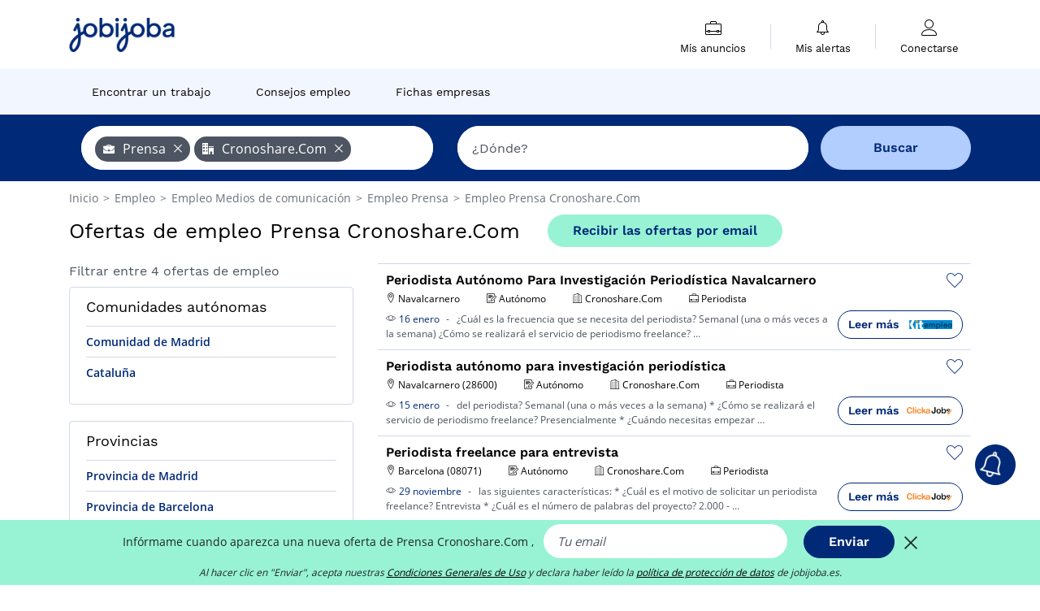

--- FILE ---
content_type: text/html; charset=UTF-8
request_url: https://www.jobijoba.es/ofertas-empleo/prensa_cronoshare-com-empleos
body_size: 10787
content:
<!DOCTYPE html>
<html lang="es-ES">
<head>
    <meta http-equiv="content-type" content="text/html; charset=utf-8"/>
    <link rel="shortcut icon" type="image/x-icon" href="/build/images/favicon.ico"/>
    <link rel="apple-touch-icon" sizes="192x192" href="/build/images/icons/icon-192x192.png"/>
    <title>Ofertas de empleo Prensa Cronoshare.Com - Jobijoba España</title>
    <meta name="description" content="Enero 2026 - Todas las ofertas de empleo de Prensa Cronoshare.Com. Encuentra tu próximo trabajo de Prensa Cronoshare.Com. Todos los empleos de Prensa Cronoshare.Com están reunidos en Jobijoba España."/>
    <link rel="canonical" href="https://www.jobijoba.es/ofertas-empleo/prensa_cronoshare-com-empleos"/>
    <meta name="theme-color" content="#ffffff">
    <meta name="viewport"
          content="width=device-width, height=device-height, initial-scale=1.0, maximum-scale=1.0, user-scalable=1"/>
    <meta name="robots" content="index, follow">
    <meta name="google" content="nositelinkssearchbox"/>
    <link rel="preconnect" href="https://jobijoba.imgix.net/">
    <link rel="preconnect" href="https://accounts.google.com"/>
    <link rel="preconnect" href="https://www.googletagmanager.com"/>
    <link rel="preconnect" href="https://sdk.privacy-center.org"/>
    <link rel="manifest" type="application/json" href="/manifest.json" crossorigin="use-credentials">
    <link rel="preload" href="/build/fonts/WorkSans-Regular.393cfc4d.woff2" as="font" type="font/woff2" crossorigin="anonymous"/>
    <link rel="preload" href="/build/fonts/WorkSans-SemiBold.02545a07.woff2" as="font" type="font/woff2" crossorigin="anonymous"/>
    <link rel="preload" href="/build/fonts/open-sans-400.dfdc1a4b.woff2" as="font" type="font/woff2" crossorigin="anonymous"/>
    <link rel="preload" href="/build/fonts/icomoon.b9914f7e.woff2" as="font" type="font/woff2" crossorigin="anonymous"/>
    <meta property="og:title" content="Ofertas de empleo Prensa Cronoshare.Com - Jobijoba España">
    <meta property="og:description" content="Enero 2026 - Todas las ofertas de empleo de Prensa Cronoshare.Com. Encuentra tu próximo trabajo de Prensa Cronoshare.Com. Todos los empleos de Prensa Cronoshare.Com están reunidos en Jobijoba España.">
    <meta property="og:url" content="https://www.jobijoba.es/ofertas-empleo/prensa_cronoshare-com-empleos">
    <meta property="og:site_name" content="Jobijoba">
    <meta property="og:image" content="https://www.jobijoba.es/build/images/logo-jobijoba-200x200.jpg">
    <meta property="og:image:type" content="image/jpeg">
    <meta property="og:image:width" content="200">
    <meta property="og:image:height" content="200">
    <meta property="og:locale" content="es_ES">
    <meta property="og:type" content="website">

    <meta property="fb:app_id" content="689484424481557" />

    <meta name="twitter:card" content="summary" />
    <meta name="twitter:site" content="@JobiJoba_ES" />

                <link rel="stylesheet" href="/build/8543.3e817814.css"><link rel="stylesheet" href="/build/8298.9407c636.css">
    
    <link rel="stylesheet" href="/build/5176.36ebcf9b.css"><link rel="stylesheet" href="/build/results.a9195d6a.css">

    



    <script nonce="KK4hH7WHnxpwdgUZZN7CnA==">
                                    
        window.dataLayer = window.dataLayer || [];
        window.dataLayer.push({
            'categoryPage': 'search_results_index',
            'sujetPage': 'search_results',
            'typePage': 'index_sector_company_none',                             'Metier' : '',
                'Domaine' : 'prensa',
                'Localite' : '',
                'jobCounter' : 4,
                    });
    </script>

    <script nonce="KK4hH7WHnxpwdgUZZN7CnA==" type="text/javascript">
        var _paq = window._paq || [];
    </script>

    <!-- Google Tag Manager -->
<script nonce="KK4hH7WHnxpwdgUZZN7CnA==">
window.didomiOnReady = window.didomiOnReady || [];
window.didomiOnReady.push(function () {
    (function(w,d,s,l,i){w[l]=w[l]||[];w[l].push({'gtm.start':
        new Date().getTime(),event:'gtm.js'});var f=d.getElementsByTagName(s)[0],
        j=d.createElement(s),dl=l!='dataLayer'?'&l='+l:'';j.async=true;j.src=
        'https://www.googletagmanager.com/gtm.js?id='+i+dl;f.parentNode.insertBefore(j,f);
    })(window,document,'script','dataLayer','GTM-MZGGGQS');
});
</script>
<!-- End Google Tag Manager -->


        </head>
<body>

        
            <header>
    <div id="header-wrapper" class="header-container" itemscope itemtype="http://www.schema.org/SiteNavigationElement">
        <div id="header-navbar-anchor"></div>
        <div class="navbar header-navbar py-0">
            <button type="button" class="header-navbar-menu js-menu">
                <div class="line-1"></div>
                <div class="line-2"></div>
                <div class="line-3"></div>
            </button>
            <div class="container navbar-container">
                <a class="navbar-brand d-flex align-items-center" href="/">
                    <img class="navbar-logo" src="/build/images/logo_jobijoba.png?v2025-01-21" alt="Empleo" title="Empleos" width="255" height="70">
                </a>
                <div class="nav navbar-right navbar-links d-flex align-items-center">
                                        <div class="navbar-links-group">
                                                <div class="navbar-link d-flex flex-md-row flex-lg-column " data-href="/my-search-history" itemprop="url">
                            <span class="navbar-link-icon icon-resume-briefcase"></span>
                            <span class="navbar-link-label" itemprop="name">Mis anuncios</span>
                            <span class="border-active"></span>
                        </div>
                        <span class="navbar-link-separator"></span>
                        <div class="navbar-link d-flex flex-md-row flex-lg-column " data-href="/my-alerts" itemprop="url">
                            <span class="navbar-link-icon icon-bell"></span>
                            <span class="navbar-link-label" itemprop="name">Mis alertas</span>
                            <span class="border-active"></span>
                        </div>
                        <span class="navbar-link-separator"></span>
                        <a class="navbar-link d-flex flex-md-row flex-lg-column " href="/my-profile" rel="nofollow" itemprop="url">
                            <span class="navbar-link-icon icon-user-account"></span>
                            <span class="navbar-link-label" itemprop="name">
                                                                    Conectarse                                                            </span>
                            <span class="border-active"></span>
                        </a>
                    </div>
                </div>
            </div>
                            <button type="button" class="navbar-toggle navbar-search d-sm-block d-md-block d-lg-none">
                    <span class="icon-search"></span>
                </button>
                    </div>

        <div class="header-subnavbar py-0">
            <div class="container subnavbar-container">
                <div class="subnavbar">
                    <div class="subnavbar-links-group d-flex">
                                                                                <a itemprop="url" href="/ofertas-empleo" 
                                    class="subnavbar-link d-flex align-items-center ">
                                <span itemprop="name">Encontrar un trabajo</span>
                            </a>
                                                                                                                                                                        <a itemprop="url" href="/dosieres"
                                    class="subnavbar-link d-flex align-items-center ">
                                    <span itemprop="name">Consejos empleo</span>
                                </a>
                                                                                                                                                <a itemprop="url" href="/empresas"
                                    class="subnavbar-link d-flex align-items-center ">
                                    <span itemprop="name">Fichas empresas</span>
                                </a>
                                                                        </div>
                </div>
            </div>
        </div>

    </div>

    </header>
    
        
<div id="form">
    <div id="header-search-box-anchor"></div>
    <div id="header-search-box" class="search-box-common">
        <img alt="" src="/build/images/cover-home.jpg" class="search-box-img d-flex d-lg-none d-xl-none" srcset="/build/images/cover-home-576.jpg 576w, /build/images/cover-home-768.jpg 768w, /build/images/cover-home-992.jpg 992w, /build/images/cover-home-1200.jpg 1200w">
        <div class="container container-searchbox">
            <div id="search-box">
                <div class="clearfix d-flex flex-column flex-lg-row">
                    <div id="form_what" class="suggest col-12 col-lg-5">
                        <div id="form_what_input"
                             data-text="¿Qué empleo estás buscando?"
                             class="w-100">
                        </div>
                    </div>

                                            <div id="form_where" class="suggest col-12 col-lg-5">
                            <div id="form_where_perimeter">
                                <select id="form_where_perimeter_select" class="ui-multiselect-perimeter">
                                                                            <option value="0" class="perimeter-option" >
                                            0 km
                                        </option>
                                                                            <option value="10" class="perimeter-option" >
                                            10 km
                                        </option>
                                                                            <option value="15" class="perimeter-option" >
                                            15 km
                                        </option>
                                                                            <option value="20" class="perimeter-option" selected>
                                            20 km
                                        </option>
                                                                            <option value="50" class="perimeter-option" >
                                            50 km
                                        </option>
                                                                    </select>
                            </div>
                            <div id="form_where_input" data-text="¿Dónde?" class="w-100"></div>
                        </div>
                    
                    <span id="form_submit_btn" class="search-box-button col-12 col-lg-2">Buscar</span>
                </div>
            </div>
        </div>
    </div>
</div>

    


    
            <div class="container">
                <div id="wo-breadcrumbs" class="c_breadcrumb" itemscope itemtype="http://schema.org/BreadcrumbList">
        <span itemprop="itemListElement" itemscope itemtype="http://schema.org/ListItem">
            <a itemprop="item" href="/" title="Inicio">
                <span itemprop="name">
                    Inicio                </span>
                <meta itemprop="position" content="1" />
            </a>
        </span>

                    <span class="wo-separator"> &gt; </span>
            <span itemprop="itemListElement" itemscope itemtype="http://schema.org/ListItem">
                                <a itemprop="item" href="/ofertas-empleo" title="Empleo">
                                    <span itemprop="name">
                        Empleo
                    </span>
                    <meta itemprop="position" content="2" />
                                </a>
                            </span>
                    <span class="wo-separator"> &gt; </span>
            <span itemprop="itemListElement" itemscope itemtype="http://schema.org/ListItem">
                                <a itemprop="item" href="/ofertas-empleo/medios-de-comunicacion-empleos" title="Empleo Medios de comunicación ">
                                    <span itemprop="name">
                        Empleo Medios de comunicación 
                    </span>
                    <meta itemprop="position" content="3" />
                                </a>
                            </span>
                    <span class="wo-separator"> &gt; </span>
            <span itemprop="itemListElement" itemscope itemtype="http://schema.org/ListItem">
                                <a itemprop="item" href="/ofertas-empleo/prensa-empleos" title="Empleo Prensa ">
                                    <span itemprop="name">
                        Empleo Prensa 
                    </span>
                    <meta itemprop="position" content="4" />
                                </a>
                            </span>
                    <span class="wo-separator"> &gt; </span>
            <span itemprop="itemListElement" itemscope itemtype="http://schema.org/ListItem">
                                <a itemprop="item" href="/ofertas-empleo/prensa_cronoshare-com-empleos" title="Empleo Prensa Cronoshare.Com ">
                                    <span itemprop="name">
                        Empleo Prensa Cronoshare.Com 
                    </span>
                    <meta itemprop="position" content="5" />
                                </a>
                            </span>
            </div>

        </div>
    
    <div class="container results-container">
        <div class="results-header row">
            <div class="col-12">
                <h1 class="results-h1 jj-text-xlarge">
                    Ofertas de empleo Prensa Cronoshare.Com
                </h1>
                <span class="alert-button button-secondary c_button" data-search-id="" data-origin="top" data-url="https://www.jobijoba.es/alert/create">
                    Recibir las ofertas por email
                </span>
            </div>
        </div>
        <div class="row">
            <div class="filters col-12 col-lg-4">
            <div class="row">
            <div class="col-md-12 clearfix">
                
            </div>
        </div>
        <h2 id="filter-title" class="filter-h2 d-flex justify-content-between jj-text-xsmall">
        Filtrar entre 4 ofertas de empleo
        <span class="mobile-icon">
            <span class="icon-arrow-down2"></span>
            <span class="icon-arrow-up2"></span>
        </span>
    </h2>
                                                                    <div class="filter-card" id="regions">
        <div class="filter-card-header d-flex justify-content-between">
            Comunidades autónomas
            <span class="mobile-icon">
                <span class="icon-arrow-down2"></span>
                <span class="icon-arrow-up2"></span>
            </span>
        </div>
        <div class="filter-card-body">
                                                                            
                                                
                                                                    
                <div class="jj-border">
                    <div data-href="/query/?what=prensa_cronoshare-com&amp;where=ccaa-comunidad-de-madrid&amp;where_type=region&amp;perimeter=0" class="filter-link" title="Empleo Prensa Cronoshare.Com en Comunidad de Madrid">
                                        Comunidad de Madrid
                    </div>
                </div>
                                                                
                                                
                                                                    
                <div class="jj-border">
                    <div data-href="/query/?what=prensa_cronoshare-com&amp;where=ccaa-cataluna&amp;where_type=region&amp;perimeter=0" class="filter-link" title="Empleo Prensa Cronoshare.Com en Cataluña">
                                        Cataluña
                    </div>
                </div>
            
                    </div>
    </div>
                                                                            <div class="filter-card" id="departments">
        <div class="filter-card-header d-flex justify-content-between">
            Provincias
            <span class="mobile-icon">
                <span class="icon-arrow-down2"></span>
                <span class="icon-arrow-up2"></span>
            </span>
        </div>
        <div class="filter-card-body">
                                                                            
                                                
                                                                    
                <div class="jj-border">
                    <div data-href="/query/?what=prensa_cronoshare-com&amp;where=p-provincia-de-madrid&amp;where_type=department&amp;perimeter=0" class="filter-link" title="Empleo Prensa Cronoshare.Com en Provincia de Madrid">
                                        Provincia de Madrid
                    </div>
                </div>
                                                                
                                                
                                                                    
                <div class="jj-border">
                    <div data-href="/query/?what=prensa_cronoshare-com&amp;where=p-provincia-de-barcelona&amp;where_type=department&amp;perimeter=0" class="filter-link" title="Empleo Prensa Cronoshare.Com en Provincia de Barcelona">
                                        Provincia de Barcelona
                    </div>
                </div>
            
                    </div>
    </div>
                                                                            <div class="filter-card" id="cities">
        <div class="filter-card-header d-flex justify-content-between">
            Ciudades
            <span class="mobile-icon">
                <span class="icon-arrow-down2"></span>
                <span class="icon-arrow-up2"></span>
            </span>
        </div>
        <div class="filter-card-body">
                                                                            
                                                
                                                                    
                <div class="jj-border">
                    <div data-href="/query/?what=prensa_cronoshare-com&amp;where=navalcarnero&amp;where_type=city&amp;perimeter=0" class="filter-link" title="Empleo Prensa Cronoshare.Com en Navalcarnero">
                                        Navalcarnero
                    </div>
                </div>
                                                                
                                                
                                                                    
                <div class="jj-border">
                    <div data-href="/query/?what=prensa_cronoshare-com&amp;where=barcelona&amp;where_type=city&amp;perimeter=0" class="filter-link" title="Empleo Prensa Cronoshare.Com en Barcelona">
                                        Barcelona
                    </div>
                </div>
                                                                
                                                
                                                                    
                <div class="jj-border">
                    <div data-href="/query/?what=prensa_cronoshare-com&amp;where=madrid&amp;where_type=city&amp;perimeter=0" class="filter-link" title="Empleo Prensa Cronoshare.Com en Madrid">
                                        Madrid
                    </div>
                </div>
            
                    </div>
    </div>
                                                                        <div class="filter-card" id="jobtitles">
        <div class="filter-card-header d-flex justify-content-between">
            Profesiones
            <span class="mobile-icon">
                <span class="icon-arrow-down2"></span>
                <span class="icon-arrow-up2"></span>
            </span>
        </div>
        <div class="filter-card-body">
                                                                            
                                                
                                
                <div class="jj-border">
                    <a href="/ofertas-empleo/periodista_cronoshare-com-empleos" class="filter-link" title="Empleo Periodista">
                                        Periodista
                    </a>
                </div>
            
                    </div>
    </div>
        
        
                
            
        
    <div class="filter-card" id="publication_date">
        <div class="filter-card-header d-flex justify-content-between">
            Fecha de publicación
            <span class="mobile-icon">
                <span class="icon-arrow-down2"></span>
                <span class="icon-arrow-up2"></span>
            </span>
        </div>
        <div class="filter-card-body">
                                                                    <div class="jj-border">
                                            <div data-href="/query/?what=prensa_cronoshare-com&amp;perimeter=0&amp;period=24_hours" class="filter-link">
                            Ultimas 24h
                        </div>
                    
                </div>
                                                                    <div class="jj-border">
                                            <div data-href="/query/?what=prensa_cronoshare-com&amp;perimeter=0&amp;period=7_days" class="filter-link">
                            Ultimos 7 días
                        </div>
                    
                </div>
                                                                    <div class="jj-border">
                                            <div data-href="/query/?what=prensa_cronoshare-com&amp;perimeter=0&amp;period=15_days" class="filter-link">
                            Ultimos 15 días
                        </div>
                    
                </div>
                                                                    <div class="jj-border">
                                            <div data-href="/query/?what=prensa_cronoshare-com&amp;perimeter=0&amp;period=30_days" class="filter-link">
                            Ultimos 30 días
                        </div>
                    
                </div>
                    </div>
    </div>
            <div class="filter-card" id="contract_type">
        <div class="filter-card-header d-flex justify-content-between">
            Contratos
            <span class="mobile-icon">
                <span class="icon-arrow-down2"></span>
                <span class="icon-arrow-up2"></span>
            </span>
        </div>
        <div class="filter-card-body">
            
                            <div class="jj-border">
                    <label class="contract-type-label" for="Indefinido">
                    <input id="Indefinido" type="checkbox" value="Indefinido" >
                    <span class="contract-label">
                        Indefinido
                    </span>
                    </label>
                </div>
                            <div class="jj-border">
                    <label class="contract-type-label" for="Temporal">
                    <input id="Temporal" type="checkbox" value="Temporal" >
                    <span class="contract-label">
                        Temporal
                    </span>
                    </label>
                </div>
                            <div class="jj-border">
                    <label class="contract-type-label" for="Interino">
                    <input id="Interino" type="checkbox" value="Interino" >
                    <span class="contract-label">
                        Interino
                    </span>
                    </label>
                </div>
                            <div class="jj-border">
                    <label class="contract-type-label" for="Autónomo">
                    <input id="Autónomo" type="checkbox" value="Autónomo" >
                    <span class="contract-label">
                        Autónomo
                    </span>
                    </label>
                </div>
                            <div class="jj-border">
                    <label class="contract-type-label" for="Becario">
                    <input id="Becario" type="checkbox" value="Becario" >
                    <span class="contract-label">
                        Becario
                    </span>
                    </label>
                </div>
                        <button id="contract-submit" class="button-outline" type="button" data-target="https://www.jobijoba.es/query/?what=prensa_cronoshare-com&amp;perimeter=0">Confirmar</button>
        </div>
    </div>


                <div id="filters-anchor"></div>
        <div id="filters-fixed" style="display: none;">
            <div class="filter-card-header">
                <p class="filter-fixed-title">Cambiar mis filtros</p>
            </div>
            <div class="filter-card-body">
                                    <div class="border-top">
                        <a class="filter-link" href="#regions">Comunidades autónomas</a>
                    </div>
                                    <div class="border-top">
                        <a class="filter-link" href="#departments">Provincias</a>
                    </div>
                                    <div class="border-top">
                        <a class="filter-link" href="#cities">Ciudades</a>
                    </div>
                                    <div class="border-top">
                        <a class="filter-link" href="#jobtitles">Profesiones</a>
                    </div>
                                    <div class="border-top">
                        <a class="filter-link" href="#publication_date">Fecha de publicación</a>
                    </div>
                                    <div class="border-top">
                        <a class="filter-link" href="#contract_type">Contratos</a>
                    </div>
                            </div>
        </div>
    </div>            <div class="right-column col-12 col-lg-8">
    
    <div class="offers">
                    




<div class="offer" data-id="ad_dcaf66e46736906570eb63c86b9cfafa">
    <div class="actions float-right d-flex">
        <span class="icon-save-ad  icon-heart-empty js-save-ad "
              title="Guardar la oferta"></span>
    </div>

            <div data-atc="uggcf://jjj=pt=wbovwbon=pt=rf/bsregn-rzcyrb/69/qpns66r46736906570ro63p86o9psnsn" class="offer-link encoded-offer-link " data-product="{&quot;event&quot;:&quot;productClick&quot;,&quot;email&quot;:&quot;&quot;,&quot;ecommerce&quot;:{&quot;click&quot;:{&quot;actionField&quot;:{&quot;list&quot;:&quot;search_results_index&quot;},&quot;products&quot;:[{&quot;name&quot;:&quot;Periodista Aut\u00f3nomo Para Investigaci\u00f3n Period\u00edstica Navalcarnero&quot;,&quot;id&quot;:&quot;dcaf66e46736906570eb63c86b9cfafa&quot;,&quot;price&quot;:0,&quot;brand&quot;:&quot;Cronoshare.Com&quot;,&quot;category&quot;:&quot;Medios de comunicaci\u00f3n&quot;,&quot;variant&quot;:&quot;emploi_organic_exact&quot;,&quot;rhw&quot;:1341285,&quot;chw&quot;:1341285,&quot;bhw&quot;:1341285,&quot;ahw&quot;:1341285,&quot;position&quot;:1,&quot;dimension24&quot;:&quot;kitempleo.es_organic&quot;,&quot;customerName&quot;:&quot;RPB &amp; Co Sac&quot;,&quot;mv_test&quot;:&quot;true&quot;}]}}}">
    
        <div class="offer-header">
            <h3 class="offer-header-title">
                Periodista Autónomo Para Investigación Periodística Navalcarnero
            </h3>

            
            <div class="offer-features">
                                    <span class="feature">
                    <span class="iconwrap">
                        <span class="icon-map-marker"></span>
                    </span>
                    <span>Navalcarnero</span>
                                                                                </span>
                                                                                                        <span class="feature">
                                <span class="iconwrap">
                                    <span class="icon-register"></span>
                                </span>
                                <span>Autónomo</span>
                            </span>
                                                                                                <span class="feature">
                    <span class="iconwrap">
                        <span class="icon-apartment"></span>
                    </span>
                    <span>
                        Cronoshare.Com
                                            </span>
                </span>
                
                                    <span class="feature">
                        <span class="iconwrap">
                            <span class="icon-resume-briefcase"></span>
                        </span>
                        <span>Periodista</span>
                    </span>
                
                            </div>
        </div>
        <div class="d-flex justify-content-between">
            <div class="d-inline description-wrapper">
                                    <a class="permalink-link" href="https://www.jobijoba.es/oferta-empleo/69/dcaf66e46736906570eb63c86b9cfafa" title="Periodista Autónomo Para Investigación Periodística Navalcarnero">
                        <span class="permalink-icon icon-eye2"></span>
                    </a>
                
                <span class="text-primary publication_date">
                    16 enero
                </span>
                <span class="separator">-</span>
                <span class="description">
                    <span class="d-none d-lg-inline"></span> ¿Cuál es la frecuencia que se necesita del periodista? Semanal (una o más veces a la semana) ¿Cómo<span class="d-none d-lg-inline"> se realizará el servicio de periodismo freelance?</span><span> &hellip;</span>
                </span>
                            </div>
            <div class="candidate d-none d-lg-block">
                <div class="button-outline candidate-btn">
                    <span class="d-inline-flex align-items-center">
                        <span class="candidate-btn-label">Leer más</span>
                        <img class="thumbnailIcon" src="https://www.jobijoba.es/image/partner/kitempleo.es_organic.gif" alt="kitempleo.es_organic" title="kitempleo.es_organic" />
                    </span>
                </div>
            </div>
        </div>

            </div>
    </div>
                                                                                




<div class="offer" data-id="ad_0c95751cee838b096603c8d33e94279e">
    <div class="actions float-right d-flex">
        <span class="icon-save-ad  icon-heart-empty js-save-ad "
              title="Guardar la oferta"></span>
    </div>

            <div data-atc="uggcf://jjj=pt=wbovwbon=pt=rf/bsregn-rzcyrb/69/0p95751prr838o096603p8q33r94279r" class="offer-link encoded-offer-link " data-product="{&quot;event&quot;:&quot;productClick&quot;,&quot;email&quot;:&quot;&quot;,&quot;ecommerce&quot;:{&quot;click&quot;:{&quot;actionField&quot;:{&quot;list&quot;:&quot;search_results_index&quot;},&quot;products&quot;:[{&quot;name&quot;:&quot;Periodista aut\u00f3nomo para investigaci\u00f3n period\u00edstica&quot;,&quot;id&quot;:&quot;0c95751cee838b096603c8d33e94279e&quot;,&quot;price&quot;:0,&quot;brand&quot;:&quot;Cronoshare.Com&quot;,&quot;category&quot;:&quot;Medios de comunicaci\u00f3n&quot;,&quot;variant&quot;:&quot;emploi_payant_exact&quot;,&quot;rhw&quot;:1341718.335,&quot;chw&quot;:1341285,&quot;bhw&quot;:1341285,&quot;ahw&quot;:1341285,&quot;position&quot;:2,&quot;dimension24&quot;:&quot;clickajobs.es&quot;,&quot;customerName&quot;:&quot;Clicka Jobs Ltd&quot;,&quot;mv_test&quot;:&quot;true&quot;}]}}}">
    
        <div class="offer-header">
            <h3 class="offer-header-title">
                Periodista autónomo para investigación periodística
            </h3>

            
            <div class="offer-features">
                                    <span class="feature">
                    <span class="iconwrap">
                        <span class="icon-map-marker"></span>
                    </span>
                    <span>Navalcarnero (28600)</span>
                                                                                </span>
                                                                                                        <span class="feature">
                                <span class="iconwrap">
                                    <span class="icon-register"></span>
                                </span>
                                <span>Autónomo</span>
                            </span>
                                                                                                <span class="feature">
                    <span class="iconwrap">
                        <span class="icon-apartment"></span>
                    </span>
                    <span>
                        Cronoshare.Com
                                            </span>
                </span>
                
                                    <span class="feature">
                        <span class="iconwrap">
                            <span class="icon-resume-briefcase"></span>
                        </span>
                        <span>Periodista</span>
                    </span>
                
                            </div>
        </div>
        <div class="d-flex justify-content-between">
            <div class="d-inline description-wrapper">
                                    <a class="permalink-link" href="https://www.jobijoba.es/oferta-empleo/69/0c95751cee838b096603c8d33e94279e" title="Periodista autónomo para investigación periodística">
                        <span class="permalink-icon icon-eye2"></span>
                    </a>
                
                <span class="text-primary publication_date">
                    15 enero
                </span>
                <span class="separator">-</span>
                <span class="description">
                    <span class="d-none d-lg-inline"></span> del periodista? Semanal (una o más veces a la semana) * ¿Cómo se realizará el servicio de<span class="d-none d-lg-inline"> periodismo freelance? Presencialmente * ¿Cuándo necesitas empezar</span><span> &hellip;</span>
                </span>
                            </div>
            <div class="candidate d-none d-lg-block">
                <div class="button-outline candidate-btn">
                    <span class="d-inline-flex align-items-center">
                        <span class="candidate-btn-label">Leer más</span>
                        <img class="thumbnailIcon" src="https://www.jobijoba.es/image/partner/clickajobs.es.gif" alt="clickajobs.es" title="clickajobs.es" />
                    </span>
                </div>
            </div>
        </div>

            </div>
    </div>
                                                                                




<div class="offer" data-id="ad_bb0e95b5447a0e5f21d67df39948846f">
    <div class="actions float-right d-flex">
        <span class="icon-save-ad  icon-heart-empty js-save-ad "
              title="Guardar la oferta"></span>
    </div>

            <div data-atc="uggcf://jjj=pt=wbovwbon=pt=rf/bsregn-rzcyrb/69/oo0r95o5447n0r5s21q67qs39948846s" class="offer-link encoded-offer-link " data-product="{&quot;event&quot;:&quot;productClick&quot;,&quot;email&quot;:&quot;&quot;,&quot;ecommerce&quot;:{&quot;click&quot;:{&quot;actionField&quot;:{&quot;list&quot;:&quot;search_results_index&quot;},&quot;products&quot;:[{&quot;name&quot;:&quot;Periodista freelance para entrevista&quot;,&quot;id&quot;:&quot;bb0e95b5447a0e5f21d67df39948846f&quot;,&quot;price&quot;:0,&quot;brand&quot;:&quot;Cronoshare.Com&quot;,&quot;category&quot;:&quot;Medios de comunicaci\u00f3n&quot;,&quot;variant&quot;:&quot;emploi_payant_exact&quot;,&quot;rhw&quot;:1341718.335,&quot;chw&quot;:1341285,&quot;bhw&quot;:1341285,&quot;ahw&quot;:1341285,&quot;position&quot;:3,&quot;dimension24&quot;:&quot;clickajobs.es&quot;,&quot;customerName&quot;:&quot;Clicka Jobs Ltd&quot;,&quot;mv_test&quot;:&quot;true&quot;}]}}}">
    
        <div class="offer-header">
            <h3 class="offer-header-title">
                Periodista freelance para entrevista
            </h3>

            
            <div class="offer-features">
                                    <span class="feature">
                    <span class="iconwrap">
                        <span class="icon-map-marker"></span>
                    </span>
                    <span>Barcelona (08071)</span>
                                                                                </span>
                                                                                                        <span class="feature">
                                <span class="iconwrap">
                                    <span class="icon-register"></span>
                                </span>
                                <span>Autónomo</span>
                            </span>
                                                                                                <span class="feature">
                    <span class="iconwrap">
                        <span class="icon-apartment"></span>
                    </span>
                    <span>
                        Cronoshare.Com
                                            </span>
                </span>
                
                                    <span class="feature">
                        <span class="iconwrap">
                            <span class="icon-resume-briefcase"></span>
                        </span>
                        <span>Periodista</span>
                    </span>
                
                            </div>
        </div>
        <div class="d-flex justify-content-between">
            <div class="d-inline description-wrapper">
                                    <a class="permalink-link" href="https://www.jobijoba.es/oferta-empleo/69/bb0e95b5447a0e5f21d67df39948846f" title="Periodista freelance para entrevista">
                        <span class="permalink-icon icon-eye2"></span>
                    </a>
                
                <span class="text-primary publication_date">
                    29 noviembre
                </span>
                <span class="separator">-</span>
                <span class="description">
                    <span class="d-none d-lg-inline"></span> las siguientes características: * ¿Cuál es el motivo de solicitar un periodista freelance?<span class="d-none d-lg-inline"> Entrevista * ¿Cuál es el número de palabras del proyecto? 2.000 -</span><span> &hellip;</span>
                </span>
                            </div>
            <div class="candidate d-none d-lg-block">
                <div class="button-outline candidate-btn">
                    <span class="d-inline-flex align-items-center">
                        <span class="candidate-btn-label">Leer más</span>
                        <img class="thumbnailIcon" src="https://www.jobijoba.es/image/partner/clickajobs.es.gif" alt="clickajobs.es" title="clickajobs.es" />
                    </span>
                </div>
            </div>
        </div>

            </div>
    </div>
                                                            <div id="afscontainer1" class="afs-container"></div>
                                                                                                        




<div class="offer" data-id="ad_89f0cf1eef95a2f4fa987e8b9c39fee8">
    <div class="actions float-right d-flex">
        <span class="icon-save-ad  icon-heart-empty js-save-ad "
              title="Guardar la oferta"></span>
    </div>

            <div data-atc="uggcf://jjj=pt=wbovwbon=pt=rf/bsregn-rzcyrb/69/89s0ps1rrs95n2s4sn987r8o9p39srr8" class="offer-link encoded-offer-link " data-product="{&quot;event&quot;:&quot;productClick&quot;,&quot;email&quot;:&quot;&quot;,&quot;ecommerce&quot;:{&quot;click&quot;:{&quot;actionField&quot;:{&quot;list&quot;:&quot;search_results_index&quot;},&quot;products&quot;:[{&quot;name&quot;:&quot;Periodista aut\u00f3nomo para entrevista&quot;,&quot;id&quot;:&quot;89f0cf1eef95a2f4fa987e8b9c39fee8&quot;,&quot;price&quot;:0,&quot;brand&quot;:&quot;Cronoshare.Com&quot;,&quot;category&quot;:&quot;Medios de comunicaci\u00f3n&quot;,&quot;variant&quot;:&quot;emploi_payant_exact&quot;,&quot;rhw&quot;:1341718.335,&quot;chw&quot;:1341285,&quot;bhw&quot;:1341285,&quot;ahw&quot;:1341285,&quot;position&quot;:4,&quot;dimension24&quot;:&quot;clickajobs.es&quot;,&quot;customerName&quot;:&quot;Clicka Jobs Ltd&quot;,&quot;mv_test&quot;:&quot;true&quot;}]}}}">
    
        <div class="offer-header">
            <h3 class="offer-header-title">
                Periodista autónomo para entrevista
            </h3>

            
            <div class="offer-features">
                                    <span class="feature">
                    <span class="iconwrap">
                        <span class="icon-map-marker"></span>
                    </span>
                    <span>Madrid (28025)</span>
                                                                                </span>
                                                                                                        <span class="feature">
                                <span class="iconwrap">
                                    <span class="icon-register"></span>
                                </span>
                                <span>Autónomo</span>
                            </span>
                                                                                                <span class="feature">
                    <span class="iconwrap">
                        <span class="icon-apartment"></span>
                    </span>
                    <span>
                        Cronoshare.Com
                                            </span>
                </span>
                
                                    <span class="feature">
                        <span class="iconwrap">
                            <span class="icon-resume-briefcase"></span>
                        </span>
                        <span>Periodista</span>
                    </span>
                
                            </div>
        </div>
        <div class="d-flex justify-content-between">
            <div class="d-inline description-wrapper">
                                    <a class="permalink-link" href="https://www.jobijoba.es/oferta-empleo/69/89f0cf1eef95a2f4fa987e8b9c39fee8" title="Periodista autónomo para entrevista">
                        <span class="permalink-icon icon-eye2"></span>
                    </a>
                
                <span class="text-primary publication_date">
                    11 noviembre
                </span>
                <span class="separator">-</span>
                <span class="description">
                    <span class="d-none d-lg-inline"></span> palabras (hasta 20 páginas) * ¿Cuál es la frecuencia que se necesita del periodista? Puntual (una<span class="d-none d-lg-inline"> única vez) * ¿Cómo se realizará el servicio de periodismo</span><span> &hellip;</span>
                </span>
                            </div>
            <div class="candidate d-none d-lg-block">
                <div class="button-outline candidate-btn">
                    <span class="d-inline-flex align-items-center">
                        <span class="candidate-btn-label">Leer más</span>
                        <img class="thumbnailIcon" src="https://www.jobijoba.es/image/partner/clickajobs.es.gif" alt="clickajobs.es" title="clickajobs.es" />
                    </span>
                </div>
            </div>
        </div>

            </div>
    </div>
                                                                                                        <div id="afscontainer2" class="afs-container"></div>
                                        </div>

    
            

<div class="coach-bubble company">
    <img class="coach" src="/build/images/results/coach.png" alt="coach"/>
    <div class="coach-title">
                                <span class="icon-office"></span>
                                                 Otras empresas en Prensa

    </div>

            <div class="content jj-text-small">
                                                                        <a class="button-primary btn-link  m-1" href="/ofertas-empleo/prensa_grupompleo-empleos">
                            Empleo Grupompleo
                        </a>
                                                                                <a class="button-primary btn-link  m-1" href="/ofertas-empleo/prensa_grupo-crit-empleos">
                            Empleo Grupo Crit
                        </a>
                                                                                <a class="button-primary btn-link  m-1" href="/ofertas-empleo/prensa_iman-temporing-empleos">
                            Empleo Iman Temporing
                        </a>
                                                                                                                                                                                                                                                                                                                    </div>
    </div>
                





    <div class="alert-bloc container form-green-background">

    <div class="row">
        <div class="d-none d-md-block col-md-2 px-0">
            <img src="/build/images/results/alert.png" width="100%">
        </div>

        <div class="col-12 col-md-10">
            <div class="row">
                <div class="col-12">
                    <div class="alert-title">¡No pierdas ninguna oferta de trabajo!</div>
                                                            
                                        <div class="input-label">Infórmame cuando aparezca una nueva oferta de Prensa Cronoshare.Com, </div>
                </div>
            </div>

            <form name="search_alert" method="post" action="/alert/create">
            <div class="row">
                <div class="col-12 col-md-8">
                    <input type="email" id="search_alert_email" name="search_alert[email]" required="required" placeholder="Tu email" class="input w-100 js-email" />
                    <input type="hidden" id="search_alert_origin" name="search_alert[origin]" value="bottom" />
                </div>
                <div class="col-12 col-md-4">
					<button type="submit" class="button-primary w-100" data-search-id="" data-origin="bottom">
						Confirmar
                    </button>
                </div>
            </div>
            <div class="form-errors pt-2">
                            </div>
            <input type="hidden" id="search_alert_searchId" name="search_alert[searchId]" /><input type="hidden" id="search_alert_what" name="search_alert[what]" /><input type="hidden" id="search_alert_where" name="search_alert[where]" /><input type="hidden" id="search_alert__token" name="search_alert[_token]" data-controller="csrf-protection" value="747bdbf84daa98d43ee039cf.d5rO8V6nTyiCR0m2b5kpi8TG-Q056iP2FwqA2vcUwkU.MuuqnR2TBEbrJTzEWe1IuYikoWNhk0WvbmvJv7NeuhIm9Z6-BMI2SuYScQ" /></form>

            <div class="row">
                <div class="col-12">
                    <p class="agreement">Al hacer clic en "Confirmar", acepta nuestras <span data-href="/tdu" class="agreement-link">Condiciones Generales de Uso</span> y declara haber leído la <span data-href="/politica-de-privacidad" class="agreement-link">política de protección de datos</span> de jobijoba.es.</p>
                </div>
            </div>
        </div>
    </div>
</div>
    
    
        <div class="faq-container">
    <h2 class="faq-title">La búsqueda de empleo FAQ</h2>
    <div itemprop="mainEntity" itemscope="" itemtype="https://schema.org/FAQPage">

                
                    <div class="faq-wrapper" itemprop="mainEntity" itemscope="" itemtype="https://schema.org/Question">
    <div class="faq-open">
        <h3 class="faq-question-title" itemprop="name">
            <span class="icon-user-account"></span>
            <span class="hidden-icon">&#128100;</span>
            ¿Cómo crear una cuenta en Jobijoba y usar la plataforma al 100%?
        </h3>
        <span class="arrow icon-arrow-down2 faq-arrow"></span>
    </div>
    <div class="faq-content" itemprop="acceptedAnswer" itemscope="" itemtype="https://schema.org/Answer">
        <p class="mb-0" itemprop="text">Puede registrarse fácilmente y beneficiarse de todo el poder de Jobijoba<br>
            <a class="button-primary faq-button" href="/mi-cuenta?utm_source=google&utm_medium=organic&utm_campaign=faq" title="Inscripción gratuita">Crear una cuenta</a>
        </p>
    </div>
</div>
                    <div class="faq-wrapper" itemprop="mainEntity" itemscope="" itemtype="https://schema.org/Question">
    <div class="faq-open">
        <h3 class="faq-question-title" itemprop="name">
            <span class="icon-home"></span>
            <span class="hidden-icon">&#127968;</span>
            ¿Cómo encontrar ofertas de trabajo urgentes en su área?
        </h3>
        <span class="arrow icon-arrow-down2 faq-arrow"></span>
    </div>
    <div class="faq-content" itemprop="acceptedAnswer" itemscope="" itemtype="https://schema.org/Answer">
        <p class="mb-0" itemprop="text">Puede buscar por lugar, cargo, empresa y tienen propuestas relevantes para las ofertas de trabajo<br>
            <a class="button-primary faq-button" href="/ofertas-empleo/Urgente-empleos?utm_source=google&utm_medium=organic&utm_campaign=faq" title="Encontrar un trabajo">Más información</a>
        </p>
    </div>
</div>
            </div>
</div>
</div>        </div>
    </div>

                
    

    
    

    <script nonce="KK4hH7WHnxpwdgUZZN7CnA==">var pageOptions = {
    'pubId' : 'pub-1965867631231057',
    'query' : 'Empleo,\u0020Trabajo,\u0020Cursos,\u0020Prensa\u0020Cronoshare.Com',
    'hl' : "es",
    'adPage': 1,
    'plusOnes': false,
    'sellerRatings': false,
    'fontSizeTitle': 16,
    'fontSizeDescription': 13,
    'colorTitleLink': '#006FBA',
    'colorText': '#696969',
    'colorDomainLink': '#FF2782',
    'detailedAttribution': false,
    'linkTarget' : '_blank'
};

// pub sur les pages de résultats
var adblock1 = {
    'channel' : "7310853249",
    'container' : "afscontainer1"
};

// pub sur les pages de résultats
var adblock2 = {
    'channel' : "2790127369",
    'container' : "afscontainer2"
};

// pub sur les pages de résultats
var adblock3 = {
    'channel' : "1908181264",
    'container' : "afscontainer3"
};

// pub page de resultats 0 resultat
var adblock4 = {
    'channel' : "2825912046",
    'container' : "afscontainer4"
};

// pub landing sea et permaliens
var adblock5 = {
    'channel' : "1264319640",
    'container' : "afscontainer5"
};

// pub sur la page d'offre expirée
var adblock6 = {
    'channel' : "2131040567",
    'container' : "afscontainer6"
};

function displayAdsense() {
    if(document.getElementById(adblock1.container)) {
        _googCsa('ads', pageOptions, adblock1);
    }
    if(document.getElementById(adblock2.container)) {
        _googCsa('ads', pageOptions, adblock2);
    }
    if(document.getElementById(adblock3.container)) {
        _googCsa('ads', pageOptions, adblock3);
    }
    if(document.getElementById(adblock4.container)) {
        _googCsa('ads', pageOptions, adblock4);
    }
    if(document.getElementById(adblock5.container)) {
        _googCsa('ads', pageOptions, adblock5);
    }
    if(document.getElementById(adblock6.container)) {
        _googCsa('ads', pageOptions, adblock6);
    }
}</script>

            <footer>
    <div class="container" id="footer">
        <div class="row">
            <div class="footer col-md-6 col-lg-4 d-none d-lg-block">
                <p class="h6">Jobijoba</p>
                <ul>
                                            <li><a href="/dosieres" title="Dosieres empleo">Dosieres empleo</a></li>
                                                                <li><a href="/opiniones-sobre-empresas" title="Opiniones Empresas">Opiniones Empresas</a></li>
                                    </ul>
            </div>
            <div class="footer col-lg-4 d-none d-lg-block">
                <p class="h6">Encuentra empleo</p>
                <ul>
                    <li><a href="/empleos-por-profesiones" title="Ofertas de empleo por profesiones">Ofertas de empleo por profesiones</a></li>
                    <li><a href="/empleos-por-sectores" title="Búsqueda de empleo por sector">Búsqueda de empleo por sector</a></li>
                    <li><a href="/empleos-por-empresa" title="Empleos por empresas">Empleos por empresas</a></li>
                    <li><a href="/empleos-por-localidades" title="Empleos para localidad">Empleos para localidad</a></li>
                                                        </ul>
            </div>

            <div class="footer col-md-6 col-lg-4 d-none d-lg-block">
                <p class="h6">Contacto/ Colaboraciones</p>
                <ul>
                    <li><a href="/contacto" title="Contacto" rel="nofollow" target="_blank">Contacto</a></li>
                                            <li><span class="js-target" data-href="https://forms.monday.com/forms/979fdc6fa959bcd90fc0b423259038f1?r=euc1" title="Publiquen sus ofertas en Jobijoba">Publiquen sus ofertas en Jobijoba</span></li>
                                                        </ul>
            </div>
        </div>
        <hr class="d-none d-lg-block" />
                <div class="row">
            <div class="col-12 corporate">
                <p>
                <span data-href="/menciones-legales" title="" target="_blank">Menciones legales</span> -
                <span data-href="/tdu" title="" target="_blank">Condiciones legales y términos de Uso</span> -
                <span data-href="/politica-de-privacidad" class="gray_arrow" target="_blank">Política de Privacidad</span> -
                <span id="didomi-preferences" class="link">Gestionar mis cookies</span> -
                <a href="https://www.hellowork-group.com/fr/legal/declaration-accessibilite-jobijoba/" rel="nofollow" target="_blank">Accesibilidad: No conforme</a>
                </p>
                <p>© 2026 Jobijoba - Todos los Derechos Reservados</p>
                            </div>
        </div>
    </div>
</footer>
<div id="dialog" class="modal fade" style="" tabindex="-1">
    <div class="modal-dialog">
        <div class="modal-content">
            <div class="modal-header ">
                <button type="button" class="close d-flex justify-content-center align-items-center" data-dismiss="modal" aria-hidden="true"><span class="icon icon-close-thin"></span></button>
                <div class="modal-title text-center" style="">
                    <span class="title"></span>
                </div>
            </div>
            <div class="modal-body px-4">
                
            </div>
        </div>
    </div>
</div>


    
<div class="bottom-banners fixed-bottom w-100 p-0">
    
    
            <div id="alert-bell-button-wrapper">
    <div id="alert-bell-button" data-search-id="" data-origin="bell">
        <span class="icon-bell"></span>
        <span id="text-alert-button">Crear una alerta</span>
    </div>
</div>            <div id="alert-sticky-banner-wrapper" class="form-green-background">
        <form name="search_alert" method="post" action="/alert/create">
        <div class="justify-content-center">
                <span class="text">
                                        
                                        Infórmame cuando aparezca una nueva oferta de Prensa Cronoshare.Com , 
                </span>

            <input type="email" id="search_alert_email" name="search_alert[email]" required="required" placeholder="Tu email" class="input mx-2" />
            <input type="hidden" id="search_alert_origin" name="search_alert[origin]" value="sticky-bottom" />

            <button type="submit" class="button-primary mx-2" data-search-id="" data-origin="sticky-bottom">
                Enviar
            </button>
            <span class="icon-close-thin align-middle"></span>
        </div>
        <div class="form-errors d-flex justify-content-center">
                    </div>

        <input type="hidden" id="search_alert_searchId" name="search_alert[searchId]" /><input type="hidden" id="search_alert_what" name="search_alert[what]" /><input type="hidden" id="search_alert_where" name="search_alert[where]" /><input type="hidden" id="search_alert__token" name="search_alert[_token]" data-controller="csrf-protection" value="eb93b1a868.SfmC8AHrR8JQa8ctP0cyeHqdjuRNWzpKuNnqTWTz-Js.DIjmnELfDKw5CbJfCTNTSjb_1ooVIlwTwbijKCC5gMwYltK_W44-oDQ-_w" /></form>

        <span class="help">Al hacer clic en "Enviar", acepta nuestras <span data-href="/tdu" class="agreement-link">Condiciones Generales de Uso</span> y declara haber leído la <span data-href="/politica-de-privacidad" class="agreement-link">política de protección de datos</span> de jobijoba.es.</span>
    </div>
    
    </div>

        <script src="/build/runtime.9e590afe.js" defer nonce="KK4hH7WHnxpwdgUZZN7CnA=="></script><script src="/build/4692.d0237668.js" defer nonce="KK4hH7WHnxpwdgUZZN7CnA=="></script><script src="/build/6518.d34509bc.js" defer nonce="KK4hH7WHnxpwdgUZZN7CnA=="></script><script src="/build/7709.53166354.js" defer nonce="KK4hH7WHnxpwdgUZZN7CnA=="></script><script src="/build/app.6a23fe16.js" defer nonce="KK4hH7WHnxpwdgUZZN7CnA=="></script>
    <script src="/build/2779.82d75603.js" defer nonce="KK4hH7WHnxpwdgUZZN7CnA=="></script><script src="/build/9541.249111d9.js" defer nonce="KK4hH7WHnxpwdgUZZN7CnA=="></script><script src="/build/899.bedf921d.js" defer nonce="KK4hH7WHnxpwdgUZZN7CnA=="></script><script src="/build/8102.0d48aeaf.js" defer nonce="KK4hH7WHnxpwdgUZZN7CnA=="></script><script src="/build/2772.1744639b.js" defer nonce="KK4hH7WHnxpwdgUZZN7CnA=="></script><script src="/build/8298.19c9f87c.js" defer nonce="KK4hH7WHnxpwdgUZZN7CnA=="></script><script src="/build/base.6633161f.js" defer nonce="KK4hH7WHnxpwdgUZZN7CnA=="></script>

    <script src="/build/9012.781771f8.js" defer nonce="KK4hH7WHnxpwdgUZZN7CnA=="></script><script src="/build/results.cad73e9a.js" defer nonce="KK4hH7WHnxpwdgUZZN7CnA=="></script>

<script nonce="KK4hH7WHnxpwdgUZZN7CnA==">
    var rootUrl = "/";
    var LOGPAGEHASH = "";

    var isUserLogged = false;

    window.addEventListener("DOMContentLoaded", function () {
        window.sentry.withScope(scope => scope.setTransactionName("search_results_index"));
        window.sentry.setTag("domain", "jobijoba.es");
        window.sentry.setTag("deviceType", "computer");
    });
</script>

<script nonce="KK4hH7WHnxpwdgUZZN7CnA==">
    if ('serviceWorker' in navigator) {
        window.addEventListener('load', function () {
            navigator.serviceWorker.register('/service-worker.js', {scope: '/'}).then((reg) => {
            }).catch((error) => {
            });
        });
    }
    window.displayGSI = function () {
                google.accounts.id.initialize({
            client_id: '594096631433-4ifj4t5nk4racutp8bvhprnm325m8bih.apps.googleusercontent.com',
            auto_select: window.Didomi.getUserStatus().purposes.global.disabled.length !== 0,
            callback: function (data) {
                $.post(rootUrl + "sign_in_google_one_tap", {
                    'credential': data.credential,
                    'callback_uri': "https://www.jobijoba.es/ofertas-empleo/prensa_cronoshare-com-empleos"
                }, function (response) {
                    window.location.href = JSON.parse(response).callback_url;
                });
            }
        });
        google.accounts.id.prompt();
            };
</script>

    <script nonce="KK4hH7WHnxpwdgUZZN7CnA==">
                function addWhatTagsInput() {
                $("#form_what_input").tagsinput("add", {
            libelle: "Prensa",
            url: "prensa",
            type: "jobtitle",
                    icon: "briefcase",
                });
            $("#form_what_input").tagsinput("add", {
            libelle: "Cronoshare.Com",
            url: "cronoshare\u002Dcom",
            type: "company",
                    icon: "office",
                });
        }


        </script>
    <script nonce="KK4hH7WHnxpwdgUZZN7CnA==">
        window.addEventListener("DOMContentLoaded", function () {
            
                                    
                        
                
                                            
                        
                
                                            
                        
                
                                            
                        
                
        
if (document.readyState == 'loading') {
    window.addEventListener('DOMContentLoaded', inlineAdsTracking)
} else {
    inlineAdsTracking()
}

function inlineAdsTracking() {
    window.dataLayer = window.dataLayer || [];
    window.dataLayer.push({
        'event': 'impressionLoad',
        'ecommerce': {
            'currencyCode': 'EUR',
            'impressions': [{"name":"Periodista Aut\u00f3nomo Para Investigaci\u00f3n Period\u00edstica Navalcarnero","id":"dcaf66e46736906570eb63c86b9cfafa","price":0,"brand":"Cronoshare.Com","category":"Medios de comunicaci\u00f3n","variant":"emploi_organic_exact","list":"search_results_index","rhw":1341285,"chw":1341285,"bhw":1341285,"ahw":1341285,"position":1,"dimension24":"kitempleo.es_organic","customerName":"RPB & Co Sac"},{"name":"Periodista aut\u00f3nomo para investigaci\u00f3n period\u00edstica","id":"0c95751cee838b096603c8d33e94279e","price":0,"brand":"Cronoshare.Com","category":"Medios de comunicaci\u00f3n","variant":"emploi_payant_exact","list":"search_results_index","rhw":1341718.335,"chw":1341285,"bhw":1341285,"ahw":1341285,"position":2,"dimension24":"clickajobs.es","customerName":"Clicka Jobs Ltd"},{"name":"Periodista freelance para entrevista","id":"bb0e95b5447a0e5f21d67df39948846f","price":0,"brand":"Cronoshare.Com","category":"Medios de comunicaci\u00f3n","variant":"emploi_payant_exact","list":"search_results_index","rhw":1341718.335,"chw":1341285,"bhw":1341285,"ahw":1341285,"position":3,"dimension24":"clickajobs.es","customerName":"Clicka Jobs Ltd"},{"name":"Periodista aut\u00f3nomo para entrevista","id":"89f0cf1eef95a2f4fa987e8b9c39fee8","price":0,"brand":"Cronoshare.Com","category":"Medios de comunicaci\u00f3n","variant":"emploi_payant_exact","list":"search_results_index","rhw":1341718.335,"chw":1341285,"bhw":1341285,"ahw":1341285,"position":4,"dimension24":"clickajobs.es","customerName":"Clicka Jobs Ltd"}]
        }
    });
}
        });
        </script>
    <script nonce="KK4hH7WHnxpwdgUZZN7CnA==">
        window.addEventListener("DOMContentLoaded", function () {
                if (document.readyState == 'loading') {
        window.addEventListener('DOMContentLoaded', viewItemListEvent())
    } else {
        viewItemListEvent()
    }

    function viewItemListEvent() {
                                                                                                        dataLayer.push({'event': 'view_item_list', 'items': [{"id":"dcaf66e46736906570eb63c86b9cfafa","location_id":"navalcarnero","google_business_vertical":"jobs"},{"id":"0c95751cee838b096603c8d33e94279e","location_id":"navalcarnero","google_business_vertical":"jobs"},{"id":"bb0e95b5447a0e5f21d67df39948846f","location_id":"barcelona","google_business_vertical":"jobs"},{"id":"89f0cf1eef95a2f4fa987e8b9c39fee8","location_id":"madrid","google_business_vertical":"jobs"}]});
    }

        });
        </script>
    <script nonce="KK4hH7WHnxpwdgUZZN7CnA==">
        window.addEventListener("DOMContentLoaded", function () {
            


        });
        </script>

<script nonce="KK4hH7WHnxpwdgUZZN7CnA==" type="text/javascript">
    window.didomiConfig = {
        links: {
            privacy: 'https://www.jobijoba.es/politica-de-privacidad'
        },
        languages: {
            enabled: ['es']
        }
    };
</script>
<script nonce="KK4hH7WHnxpwdgUZZN7CnA==" type="text/javascript">window.gdprAppliesGlobally=false;(function(){(function(e,r){var t=document.createElement("link");t.rel="preconnect";t.as="script";var n=document.createElement("link");n.rel="dns-prefetch";n.as="script";var i=document.createElement("link");i.rel="preload";i.as="script";var o=document.createElement("script");o.id="spcloader";o.type="text/javascript";o["async"]=true;o.charset="utf-8";var a="https://sdk.privacy-center.org/"+e+"/loader.js?target_type=notice&target="+r;if(window.didomiConfig&&window.didomiConfig.user){var c=window.didomiConfig.user;var s=c.country;var d=c.region;if(s){a=a+"&country="+s;if(d){a=a+"&region="+d}}}t.href="https://sdk.privacy-center.org/";n.href="https://sdk.privacy-center.org/";i.href=a;o.src=a;var p=document.getElementsByTagName("script")[0];p.parentNode.insertBefore(t,p);p.parentNode.insertBefore(n,p);p.parentNode.insertBefore(i,p);p.parentNode.insertBefore(o,p)})("10db4368-5eb3-42cd-a875-91b80381831b","66JWg68F")})();</script>
</body>
</html>
